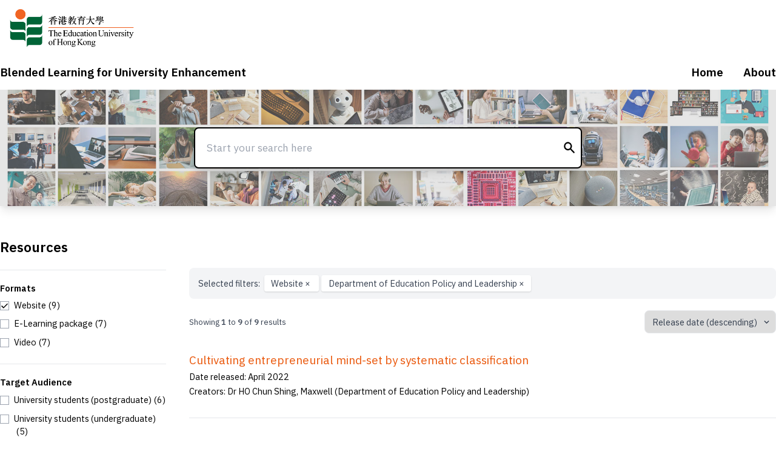

--- FILE ---
content_type: text/html; charset=UTF-8
request_url: https://www.lib.eduhk.hk/blue/?format=website&dept=EPL
body_size: 4562
content:
<!DOCTYPE html>
<html>
<head>
  <meta charset="utf-8"/>
  <meta http-equiv="x-ua-compatible" content="ie=edge"/>
  <meta name="viewport" content="width=device-width, initial-scale=1.0" />
  <link href="https://www.lib.eduhk.hk/blue/css/app.css" rel="stylesheet">
  <title>Blended Learning for University Enhancement</title>
</head>
<body class="flex flex-col min-h-screen">
  <div class="container mx-auto">
    <div class="flex items-center justify-between lg:px-0 px-2">
      <a href="https://www.eduhk.hk">
        <img src="https://www.lib.eduhk.hk/blue/img/eduhklogo.png" alt="" class="h-24"/>
      </a>
      <button class="block lg:hidden focus:outline-none" id="btn-m-menu">
        <svg class="w-6 h-6" fill="none" stroke="currentColor" viewBox="0 0 24 24" xmlns="http://www.w3.org/2000/svg">
          <path stroke-linecap="round" stroke-linejoin="round" stroke-width="2" d="M4 6h16M4 12h16M4 18h16"></path>
        </svg>
      </button>
    </div>
  </div>
  <div class="shadow-lg relative">
    <div class="container mx-auto">
      <div class="flex items-center justify-between lg:py-4 lg:px-0 px-4 py-2">
        <h3 class="lg:text-xl font-bold"><a href="https://www.lib.eduhk.hk/blue">Blended Learning for University Enhancement</a></h3>
        <nav class="lg:block hidden">
          <a href="https://www.lib.eduhk.hk/blue" class="text-xl font-bold ml-8">Home</a>
          <a href="https://www.lib.eduhk.hk/blue/about" class="text-xl font-bold ml-8">About</a>
        </nav>
      </div>
    </div>
  </div>
  <div class="relative shadow-lg search-wrap">
    <div class="absolute inset-0 bg-black opacity-10"></div>
    <div class="relative h-full container mx-auto flex flex-col items-center justify-center lg:px-0 px-4">
      <div class="bg-white lg:w-1/2 w-full rounded-lg border-2 p-1 border-black shadow-lg">
        <form action="https://www.lib.eduhk.hk/blue" class="flex items-center justify-between">
        <input type="text" class="flex-1 lg:text-lg lg:px-4 lg:py-4 px-2 py-2 focus:outline-none" placeholder="Start your search here" name="q" value="" />
        <button class="focus:outline-none mr-1">
          <svg class="w-6 h-6" fill="currentColor" viewBox="0 0 20 20" xmlns="http://www.w3.org/2000/svg"><path fill-rule="evenodd" d="M8 4a4 4 0 100 8 4 4 0 000-8zM2 8a6 6 0 1110.89 3.476l4.817 4.817a1 1 0 01-1.414 1.414l-4.816-4.816A6 6 0 012 8z" clip-rule="evenodd"></path></svg>
        </button>
        </form>
      </div>
    </div>
  </div>
  <main class="flex-grow">
    <div class="lg:py-14 lg:px-0 py-6 px-4">
    <div class="container mx-auto">
  <h1 class="text-2xl font-bold">Resources</h1>

  <div class="lg:hidden block mt-5">
    <button id="btn-filters" class="text-orange-600 focus:outline-none" data-show="Show filters" data-hide="Hide filters">
      <svg class="w-4 h-4 inline-block" fill="currentColor" viewBox="0 0 20 20" xmlns="http://www.w3.org/2000/svg"><path d="M5 4a1 1 0 00-2 0v7.268a2 2 0 000 3.464V16a1 1 0 102 0v-1.268a2 2 0 000-3.464V4zM11 4a1 1 0 10-2 0v1.268a2 2 0 000 3.464V16a1 1 0 102 0V8.732a2 2 0 000-3.464V4zM16 3a1 1 0 011 1v7.268a2 2 0 010 3.464V16a1 1 0 11-2 0v-1.268a2 2 0 010-3.464V4a1 1 0 011-1z"></path></svg>
      <span>Show filters</span>
    </button>
  </div>

    <div class="mt-5">
    <div class="lg:flex">
      <div class="lg:w-72 w-full lg:block hidden lg:mb-0 mb-5" id="filters">
        <form id="form-resources" action="https://www.lib.eduhk.hk/blue">
                <div class="h-1 border-b mb-5"></div>
        <div class="agg-wrap mb-3">
          <h3 class="font-bold">Formats</h3>
          <div class="py-2">
                        <div class="agg-ctl mt-0 selected">
              <a href="https://www.lib.eduhk.hk/blue?dept=EPL" role="checkbox" class="inline-flex hover:text-gray-600">
                <div class="bg-white border border-gray-400 w-4 h-4 flex flex-shrink-0 justify-center items-center mt-1 mr-2 focus-within:border-blue-500 hover:border-gray-800">
                  <input type="checkbox" class="opacity-0 absolute">
                  <svg class="fill-current hidden w-3 h-3 text-black pointer-events-none" viewBox="0 0 20 20"><path d="M0 11l2-2 5 5L18 3l2 2L7 18z"></path></svg>
                </div>
                <div><span>Website</span><span class="ml-1">(9)</span></div>
              </a>
            </div>
                        <div class="agg-ctl mt-2">
              <a href="https://www.lib.eduhk.hk/blue?format=elearning_package&amp;dept=EPL" role="checkbox" class="inline-flex hover:text-gray-600">
                <div class="bg-white border border-gray-400 w-4 h-4 flex flex-shrink-0 justify-center items-center mt-1 mr-2 focus-within:border-blue-500 hover:border-gray-800">
                  <input type="checkbox" class="opacity-0 absolute">
                  <svg class="fill-current hidden w-3 h-3 text-black pointer-events-none" viewBox="0 0 20 20"><path d="M0 11l2-2 5 5L18 3l2 2L7 18z"></path></svg>
                </div>
                <div><span>E-Learning package</span><span class="ml-1">(7)</span></div>
              </a>
            </div>
                        <div class="agg-ctl mt-2">
              <a href="https://www.lib.eduhk.hk/blue?format=video&amp;dept=EPL" role="checkbox" class="inline-flex hover:text-gray-600">
                <div class="bg-white border border-gray-400 w-4 h-4 flex flex-shrink-0 justify-center items-center mt-1 mr-2 focus-within:border-blue-500 hover:border-gray-800">
                  <input type="checkbox" class="opacity-0 absolute">
                  <svg class="fill-current hidden w-3 h-3 text-black pointer-events-none" viewBox="0 0 20 20"><path d="M0 11l2-2 5 5L18 3l2 2L7 18z"></path></svg>
                </div>
                <div><span>Video</span><span class="ml-1">(7)</span></div>
              </a>
            </div>
                                  </div>
        </div>
        
                <div class="h-1 border-b mb-5"></div>
        <div class="agg-wrap mb-3">
          <h3 class="font-bold">Target Audience</h3>
          <div class="py-2">
                        <div class="agg-ctl mt-0">
              <a href="https://www.lib.eduhk.hk/blue?format=website&amp;dept=EPL&amp;target=uni_pg" role="checkbox" class="inline-flex hover:text-gray-600">
                <div class="bg-white border border-gray-400 w-4 h-4 flex flex-shrink-0 justify-center items-center mt-1 mr-2 focus-within:border-blue-500 hover:border-gray-800">
                  <input type="checkbox" class="opacity-0 absolute">
                  <svg class="fill-current hidden w-3 h-3 text-black pointer-events-none" viewBox="0 0 20 20"><path d="M0 11l2-2 5 5L18 3l2 2L7 18z"></path></svg>
                </div>
                <div><span>University students (postgraduate)</span><span class="ml-1">(6)</span></div>
              </a>
            </div>
                        <div class="agg-ctl mt-2">
              <a href="https://www.lib.eduhk.hk/blue?format=website&amp;dept=EPL&amp;target=uni_ug" role="checkbox" class="inline-flex hover:text-gray-600">
                <div class="bg-white border border-gray-400 w-4 h-4 flex flex-shrink-0 justify-center items-center mt-1 mr-2 focus-within:border-blue-500 hover:border-gray-800">
                  <input type="checkbox" class="opacity-0 absolute">
                  <svg class="fill-current hidden w-3 h-3 text-black pointer-events-none" viewBox="0 0 20 20"><path d="M0 11l2-2 5 5L18 3l2 2L7 18z"></path></svg>
                </div>
                <div><span>University students (undergraduate)</span><span class="ml-1">(5)</span></div>
              </a>
            </div>
                                  </div>
        </div>
        
                <div class="h-1 border-b mb-5"></div>
        <div class="agg-wrap mb-3">
          <h3 class="font-bold">Departments</h3>
          <div class="py-2">
                        <div class="agg-ctl mt-0 selected">
              <a href="https://www.lib.eduhk.hk/blue?format=website" role="checkbox" class="inline-flex hover:text-gray-600">
                <div class="bg-white border border-gray-400 w-4 h-4 flex flex-shrink-0 justify-center items-center mt-1 mr-2 focus-within:border-blue-500 hover:border-gray-800">
                  <input type="checkbox" class="opacity-0 absolute">
                  <svg class="fill-current hidden w-3 h-3 text-black pointer-events-none" viewBox="0 0 20 20"><path d="M0 11l2-2 5 5L18 3l2 2L7 18z"></path></svg>
                </div>
                <div><span>Department of Education Policy and Leadership</span><span class="ml-1">(9)</span></div>
              </a>
            </div>
                                  </div>
        </div>
        
                <div class="h-1 border-b mb-5"></div>
        <div class="agg-wrap mb-3">
          <h3 class="font-bold">Mode of learning</h3>
          <div class="py-2">
                        <div class="agg-ctl mt-0">
              <a href="https://www.lib.eduhk.hk/blue?format=website&amp;dept=EPL&amp;lm=sp" role="checkbox" class="inline-flex hover:text-gray-600">
                <div class="bg-white border border-gray-400 w-4 h-4 flex flex-shrink-0 justify-center items-center mt-1 mr-2 focus-within:border-blue-500 hover:border-gray-800">
                  <input type="checkbox" class="opacity-0 absolute">
                  <svg class="fill-current hidden w-3 h-3 text-black pointer-events-none" viewBox="0 0 20 20"><path d="M0 11l2-2 5 5L18 3l2 2L7 18z"></path></svg>
                </div>
                <div><span>Self-paced</span><span class="ml-1">(9)</span></div>
              </a>
            </div>
                        <div class="agg-ctl mt-2">
              <a href="https://www.lib.eduhk.hk/blue?format=website&amp;dept=EPL&amp;lm=str" role="checkbox" class="inline-flex hover:text-gray-600">
                <div class="bg-white border border-gray-400 w-4 h-4 flex flex-shrink-0 justify-center items-center mt-1 mr-2 focus-within:border-blue-500 hover:border-gray-800">
                  <input type="checkbox" class="opacity-0 absolute">
                  <svg class="fill-current hidden w-3 h-3 text-black pointer-events-none" viewBox="0 0 20 20"><path d="M0 11l2-2 5 5L18 3l2 2L7 18z"></path></svg>
                </div>
                <div><span>Structured lessons</span><span class="ml-1">(9)</span></div>
              </a>
            </div>
                                  </div>
        </div>
        
                <div class="h-1 border-b mb-5"></div>
        <div class="agg-wrap mb-3">
          <h3 class="font-bold">Learning platform</h3>
          <div class="py-2">
                        <div class="agg-ctl mt-0">
              <a href="https://www.lib.eduhk.hk/blue?format=website&amp;dept=EPL&amp;lp=f2f" role="checkbox" class="inline-flex hover:text-gray-600">
                <div class="bg-white border border-gray-400 w-4 h-4 flex flex-shrink-0 justify-center items-center mt-1 mr-2 focus-within:border-blue-500 hover:border-gray-800">
                  <input type="checkbox" class="opacity-0 absolute">
                  <svg class="fill-current hidden w-3 h-3 text-black pointer-events-none" viewBox="0 0 20 20"><path d="M0 11l2-2 5 5L18 3l2 2L7 18z"></path></svg>
                </div>
                <div><span>Face-to-face</span><span class="ml-1">(9)</span></div>
              </a>
            </div>
                        <div class="agg-ctl mt-2">
              <a href="https://www.lib.eduhk.hk/blue?format=website&amp;dept=EPL&amp;lp=hybrid" role="checkbox" class="inline-flex hover:text-gray-600">
                <div class="bg-white border border-gray-400 w-4 h-4 flex flex-shrink-0 justify-center items-center mt-1 mr-2 focus-within:border-blue-500 hover:border-gray-800">
                  <input type="checkbox" class="opacity-0 absolute">
                  <svg class="fill-current hidden w-3 h-3 text-black pointer-events-none" viewBox="0 0 20 20"><path d="M0 11l2-2 5 5L18 3l2 2L7 18z"></path></svg>
                </div>
                <div><span>Hybrid</span><span class="ml-1">(9)</span></div>
              </a>
            </div>
                        <div class="agg-ctl mt-2">
              <a href="https://www.lib.eduhk.hk/blue?format=website&amp;dept=EPL&amp;lp=online" role="checkbox" class="inline-flex hover:text-gray-600">
                <div class="bg-white border border-gray-400 w-4 h-4 flex flex-shrink-0 justify-center items-center mt-1 mr-2 focus-within:border-blue-500 hover:border-gray-800">
                  <input type="checkbox" class="opacity-0 absolute">
                  <svg class="fill-current hidden w-3 h-3 text-black pointer-events-none" viewBox="0 0 20 20"><path d="M0 11l2-2 5 5L18 3l2 2L7 18z"></path></svg>
                </div>
                <div><span>Online</span><span class="ml-1">(9)</span></div>
              </a>
            </div>
                                  </div>
        </div>
        
                <div class="h-1 border-b mb-5"></div>
        <div class="agg-wrap mb-3">
          <h3 class="font-bold">Language</h3>
          <div class="py-2">
                        <div class="agg-ctl mt-0">
              <a href="https://www.lib.eduhk.hk/blue?format=website&amp;dept=EPL&amp;lang=eng" role="checkbox" class="inline-flex hover:text-gray-600">
                <div class="bg-white border border-gray-400 w-4 h-4 flex flex-shrink-0 justify-center items-center mt-1 mr-2 focus-within:border-blue-500 hover:border-gray-800">
                  <input type="checkbox" class="opacity-0 absolute">
                  <svg class="fill-current hidden w-3 h-3 text-black pointer-events-none" viewBox="0 0 20 20"><path d="M0 11l2-2 5 5L18 3l2 2L7 18z"></path></svg>
                </div>
                <div><span>English</span><span class="ml-1">(7)</span></div>
              </a>
            </div>
                        <div class="agg-ctl mt-2">
              <a href="https://www.lib.eduhk.hk/blue?format=website&amp;dept=EPL&amp;lang=chi" role="checkbox" class="inline-flex hover:text-gray-600">
                <div class="bg-white border border-gray-400 w-4 h-4 flex flex-shrink-0 justify-center items-center mt-1 mr-2 focus-within:border-blue-500 hover:border-gray-800">
                  <input type="checkbox" class="opacity-0 absolute">
                  <svg class="fill-current hidden w-3 h-3 text-black pointer-events-none" viewBox="0 0 20 20"><path d="M0 11l2-2 5 5L18 3l2 2L7 18z"></path></svg>
                </div>
                <div><span>Chinese</span><span class="ml-1">(2)</span></div>
              </a>
            </div>
                                  </div>
        </div>
        
        
        <input type="hidden" name="q" value="">
        <input type="hidden" name="orderby" value="date">
        <input type="hidden" name="order" value="desc">
        </form>
      </div>

      <div class="lg:pl-10 lg:flex-1">
        
                <div class="bg-gray-100 text-gray-700 rounded-lg p-4 mb-5">
          Selected filters:
                    <a href="https://www.lib.eduhk.hk/blue?dept=EPL" class="bg-white rounded shadow px-3 py-1 ml-1">
            Website
            <span>&times;</span>
          </a>
                    <a href="https://www.lib.eduhk.hk/blue?format=website" class="bg-white rounded shadow px-3 py-1 ml-1">
            Department of Education Policy and Leadership
            <span>&times;</span>
          </a>
                  </div>
                <div class="flex items-center justify-between mb-8 rounded-lg">
          <p class="text-sm text-gray-700 leading-5">Showing <span class="font-medium">1</span> to <span class="font-medium">9</span> of <span class="font-medium">9</span> results</p>
          <div class="relative">
            <select class="block appearance-none w-full text-gray-700 py-2 px-3 pr-8 rounded-lg focus:outline-none border" id="resources-order">
                            <option value="date:desc" selected>Release date (descending)</option>
              <option value="date:asc">Release date (ascending)</option>
              <option value="title:desc">Project title (descending)</option>
              <option value="title:asc">Project title (ascending)</option>
            </select>
            <div class="pointer-events-none absolute inset-y-0 right-0 flex items-center px-2 text-gray-700">
              <svg class="fill-current h-4 w-4" xmlns="http://www.w3.org/2000/svg" viewBox="0 0 20 20"><path d="M9.293 12.95l.707.707L15.657 8l-1.414-1.414L10 10.828 5.757 6.586 4.343 8z"></path></svg>
            </div>
          </div>
        </div>
                        <div class="mb-8">
          <h3 class="text-xl">
            <a href="https://www.lib.eduhk.hk/blue/resources/214" class="text-orange-600">
                            Cultivating entrepreneurial mind-set by systematic classification
                          </a>
          </h3>
          <p class="mt-1">Date released: April 2022</p>
          <p class="mt-1">
            Creators: 
                                    <span>Dr</span>
                        <span>HO Chun Shing, Maxwell</span>
                                    <span>(Department of Education Policy and Leadership)</span>
                        
              
          </p>
                    <div class="h-1 border-b mt-8"></div>
        </div>
                        <div class="mb-8">
          <h3 class="text-xl">
            <a href="https://www.lib.eduhk.hk/blue/resources/220" class="text-orange-600">
                            開發簡單版本Edupreneur
                          </a>
          </h3>
          <p class="mt-1">Date released: December 2021</p>
          <p class="mt-1">
            Creators: 
                                    <span>Dr</span>
                        <span>James Ko</span>
                                    <span>(Department of Education Policy and Leadership)</span>
                        
              
          </p>
                    <div class="h-1 border-b mt-8"></div>
        </div>
                        <div class="mb-8">
          <h3 class="text-xl">
            <a href="https://www.lib.eduhk.hk/blue/resources/221" class="text-orange-600">
                            Developing your simple version of Edupreneur
                          </a>
          </h3>
          <p class="mt-1">Date released: December 2021</p>
          <p class="mt-1">
            Creators: 
                                    <span>Dr</span>
                        <span>James Ko</span>
                                    <span>(Department of Education Policy and Leadership)</span>
                        
              
          </p>
                    <div class="h-1 border-b mt-8"></div>
        </div>
                        <div class="mb-8">
          <h3 class="text-xl">
            <a href="https://www.lib.eduhk.hk/blue/resources/219" class="text-orange-600">
                            Immersing yourself in interviews for assignments and projects (EMI)
                          </a>
          </h3>
          <p class="mt-1">Date released: September 2021</p>
          <p class="mt-1">
            Creators: 
                                    <span>Dr</span>
                        <span>James Ko</span>
                                    <span>(Department of Education Policy and Leadership)</span>
                        
              
          </p>
                    <div class="h-1 border-b mt-8"></div>
        </div>
                        <div class="mb-8">
          <h3 class="text-xl">
            <a href="https://www.lib.eduhk.hk/blue/resources/218" class="text-orange-600">
                            代入課程作業及畢業設計中涉及的採訪情境
                          </a>
          </h3>
          <p class="mt-1">Date released: September 2021</p>
          <p class="mt-1">
            Creators: 
                                    <span>Dr</span>
                        <span>James Ko</span>
                        <span>
                            高裕安博士
                          </span>
                                    <span>(Department of Education Policy and Leadership)</span>
                        
              
          </p>
                    <div class="h-1 border-b mt-8"></div>
        </div>
                        <div class="mb-8">
          <h3 class="text-xl">
            <a href="https://www.lib.eduhk.hk/blue/resources/182" class="text-orange-600">
                            How to do case analysis in Teacher and Teaching in Context
                          </a>
          </h3>
          <p class="mt-1">Date released: January 2021</p>
          <p class="mt-1">
            Creators: 
                                    <span>Dr</span>
                        <span>LEE Tai Hoi, Theodore</span>
                                    <span>(Department of Education Policy and Leadership)</span>
                        
              
          </p>
                    <div class="h-1 border-b mt-8"></div>
        </div>
                        <div class="mb-8">
          <h3 class="text-xl">
            <a href="https://www.lib.eduhk.hk/blue/resources/184" class="text-orange-600">
                            Reflection: Being professional teachers
                          </a>
          </h3>
          <p class="mt-1">Date released: September 2020</p>
          <p class="mt-1">
            Creators: 
                                    <span>Dr</span>
                        <span>Ho Chun Sing, Maxwell</span>
                                    <span>(Department of Education Policy and Leadership)</span>
                        
              
          </p>
                    <div class="h-1 border-b mt-8"></div>
        </div>
                        <div class="mb-8">
          <h3 class="text-xl">
            <a href="https://www.lib.eduhk.hk/blue/resources/183" class="text-orange-600">
                            Introduction to the Contexts that Impact Teacher Professionalism
                          </a>
          </h3>
          <p class="mt-1">Date released: January 2020</p>
          <p class="mt-1">
            Creators: 
                                    <span>Dr</span>
                        <span>LEE Tai Hoi, Theodore</span>
                                    <span>(Department of Education Policy and Leadership)</span>
                        
              
          </p>
                    <div class="h-1 border-b mt-8"></div>
        </div>
                        <div class="mb-8">
          <h3 class="text-xl">
            <a href="https://www.lib.eduhk.hk/blue/resources/171" class="text-orange-600">
                            What is teacher professionalism
                          </a>
          </h3>
          <p class="mt-1">Date released: September 2019</p>
          <p class="mt-1">
            Creators: 
                                    <span>Dr</span>
                        <span>HO, Chun Sing Maxwell</span>
                                    <span>(Department of Education Policy and Leadership)</span>
                        
              
          </p>
                    <div class="h-1 border-b mt-8"></div>
        </div>
                
      </div>
    </div>
  </div>
  </div>
    </div>
  </main>
  <footer class="bg-gray-800 lg:py-10 lg:px-0 py-6 px-4 text-white">
    <div class="container mx-auto">
      <div class="flex items-center">
        <div class="lg:text-center text-left">
          <img src="https://www.lib.eduhk.hk/blue/img/eduhklogo-bw.png" class="lg:h-16 h-12">
          <p class="mt-3">
            <svg class="w-4 h-4 inline-block mr-1" fill="currentColor" stroke="none" viewBox="0 0 24 24" xmlns="http://www.w3.org/2000/svg"><path stroke-linecap="round" stroke-linejoin="round" stroke-width="2" d="M3 5a2 2 0 012-2h3.28a1 1 0 01.948.684l1.498 4.493a1 1 0 01-.502 1.21l-2.257 1.13a11.042 11.042 0 005.516 5.516l1.13-2.257a1 1 0 011.21-.502l4.493 1.498a1 1 0 01.684.949V19a2 2 0 01-2 2h-1C9.716 21 3 14.284 3 6V5z"></path></svg>
            (+852) 2948-8888
          </p>
          <p>
            <svg class="w-4 h-4 inline-block mr-1" fill="none" stroke="currentColor" viewBox="0 0 24 24" xmlns="http://www.w3.org/2000/svg"><path stroke-linecap="round" stroke-linejoin="round" stroke-width="2" d="M3 8l7.89 5.26a2 2 0 002.22 0L21 8M5 19h14a2 2 0 002-2V7a2 2 0 00-2-2H5a2 2 0 00-2 2v10a2 2 0 002 2z"></path></svg>
            info@eduhk.hk
          </p>
        </div>
        <div class="lg:ml-10 lg:pl-10 ml-4 pl-4 border-l lg:flex-none flex-1">
          <h3 class="lg:text-xl font-bold">Tai Po Campus</h3>
          <p>10 Lo Ping Road, Tai Po, New Territories, Hong Kong</p>
          <h3 class="lg:text-xl font-bold mt-4">Tseung Kwan O Study Centre Office</h3>
          <p>1 King Yin Lane, Tseung Kwan O, New Territories, Hong Kong</p>
        </div>
      </div>
      <div class="mt-10 text-gray-400 lg:flex lg:justify-between text-center lg:text-left">
        <span>Copyright © 2022 The Education University of Hong Kong. All Rights Reserved.</span>
        <nav class="mt-3 lg:mt-0">
          <a href="https://www.eduhk.hk/en/contact-us" target="_blank" class="ml-4 text-gray-400 hover:text-white">Contact Us</a>
          <a href="https://www.eduhk.hk/en/cookies" target="_blank" class="ml-4 text-gray-400 hover:text-white">Cookies</a>
          <a href="https://www.eduhk.hk/en/disclaimer" target="_blank" class="ml-4 text-gray-400 hover:text-white">Disclaimer</a>
          <a href="https://www.eduhk.hk/en/privacy-policy" target="_blank" class="ml-4 text-gray-400 hover:text-white">Privacy Policy</a>
        </nav>
      </div>
    </div>
  </footer>
  <div class="fixed z-10 inset-0 bg-gray-300 bg-opacity-50 hidden" id="m-menu-overlay"></div>
  <div class="lg:hidden transform fixed top-0 right-0 translate-x-full w-72 h-full z-20 bg-white transition duration-300" id="m-menu-drawer">
    <div class="px-4 py-4">
      <button type="button" id="btn-menu-close">
        <svg class="w-8 h-8" fill="none" stroke="currentColor" viewBox="0 0 24 24" xmlns="http://www.w3.org/2000/svg"><path stroke-linecap="round" stroke-linejoin="round" stroke-width="2" d="M6 18L18 6M6 6l12 12"></path></svg>
      </button>
    </div>

    <div class="mt-5">
      <ul>
        <li class="border-b border-gray-200"><a href="https://www.lib.eduhk.hk/blue" class="text-lg block px-4 py-4 font-semibold">Home</a></li>
        <li class="border-b border-gray-200"><a href="https://www.lib.eduhk.hk/blue/about" class="text-lg block px-4 py-4 font-semibold">About</a></li>
      </ul>
    </div>
  </div>
  <script src="https://www.lib.eduhk.hk/blue/js/app.js"></script>
  <!-- Global site tag (gtag.js) - Google Analytics -->
  <script async src="https://www.googletagmanager.com/gtag/js?id=G-TN7MGRTKME"></script>
  <script>
    window.dataLayer = window.dataLayer || [];
    function gtag(){dataLayer.push(arguments);}
    gtag('js', new Date());

    gtag('config', 'G-TN7MGRTKME');
  </script>
</body>
</html>